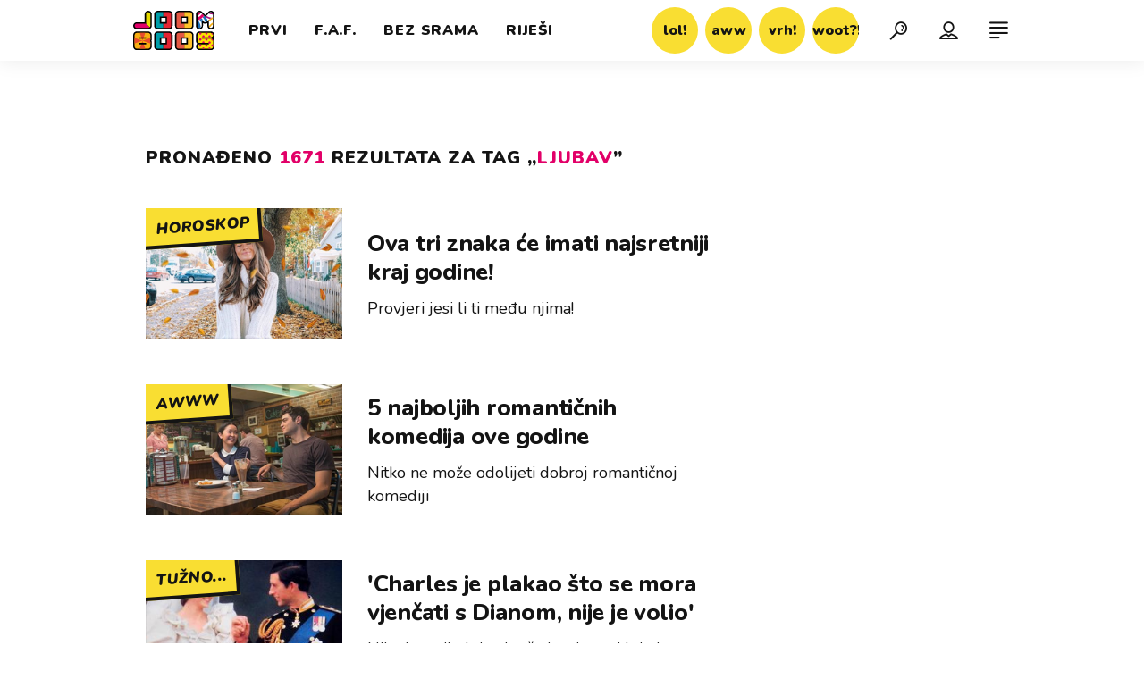

--- FILE ---
content_type: text/html; charset=utf-8
request_url: https://joomboos.24sata.hr/kljucne-rijeci/ljubav-24/clanci?page=74
body_size: 15138
content:














<!DOCTYPE html>
<html lang="hr" class="no-js">
<head>

    
        <script type="text/javascript">window.gdprAppliesGlobally=true;(function(){function a(e){if(!window.frames[e]){if(document.body&&document.body.firstChild){var t=document.body;var n=document.createElement("iframe");n.style.display="none";n.name=e;n.title=e;t.insertBefore(n,t.firstChild)}
else{setTimeout(function(){a(e)},5)}}}function e(n,r,o,c,s){function e(e,t,n,a){if(typeof n!=="function"){return}if(!window[r]){window[r]=[]}var i=false;if(s){i=s(e,t,n)}if(!i){window[r].push({command:e,parameter:t,callback:n,version:a})}}e.stub=true;function t(a){if(!window[n]||window[n].stub!==true){return}if(!a.data){return}
var i=typeof a.data==="string";var e;try{e=i?JSON.parse(a.data):a.data}catch(t){return}if(e[o]){var r=e[o];window[n](r.command,r.parameter,function(e,t){var n={};n[c]={returnValue:e,success:t,callId:r.callId};a.source.postMessage(i?JSON.stringify(n):n,"*")},r.version)}}
if(typeof window[n]!=="function"){window[n]=e;if(window.addEventListener){window.addEventListener("message",t,false)}else{window.attachEvent("onmessage",t)}}}e("__tcfapi","__tcfapiBuffer","__tcfapiCall","__tcfapiReturn");a("__tcfapiLocator");(function(e){
  var t=document.createElement("script");t.id="spcloader";t.type="text/javascript";t.async=true;t.src="https://sdk.privacy-center.org/"+e+"/loader.js?target="+document.location.hostname;t.charset="utf-8";var n=document.getElementsByTagName("script")[0];n.parentNode.insertBefore(t,n)})("49e2dd21-509f-4e31-9f4e-34808af3cb36")})();</script>
    

    
    
    
    <link href="https://joomboos.24sata.hr/kljucne-rijeci/ljubav-24/clanci" rel="canonical" />
    <meta name="description" content="Pročitaj najnovije vijesti vezane uz pojam LJUBAV. Najzanimljiviji članci, slike i video vezani za temu LJUBAV.¸">
    <meta name="keywords" content="LJUBAV">

    
    
        
        <title>LJUBAV - 1671 članaka - stranica 74 - JoomBoos.24sata.hr</title>
    

    
        <link rel="prev" href="/kljucne-rijeci/ljubav-24/clanci?page=73" />
    
    
        <link rel="next" href="/kljucne-rijeci/ljubav-24/clanci?page=75" />
    


    
    <meta property="fb:pages" content="748150741956055" />
    

    <meta charset="UTF-8">
    <meta http-equiv="X-UA-Compatible" content="IE=edge,chrome=1">
    <meta content="width=device-width, initial-scale=1.0, maximum-scale=1.0, minimum-scale=1.0, user-scalable=no" name="viewport">

    <!-- Chrome, Firefox OS, Opera and Vivaldi -->
    <meta name="theme-color" content="#fff">
    <!-- Windows Phone -->
    <meta name="msapplication-navbutton-color" content="#fff">
    <!-- iOS safari -->
    <meta name="apple-mobile-web-app-status-bar-style" content="#fff">

    <link rel="icon" type="image/x-icon" href="/static/images/favicon/favicon.ico" />
    <link rel="apple-touch-icon" sizes="57x57" href="/static/images/favicon/apple-icon-57x57.png">
    <link rel="apple-touch-icon" sizes="60x60" href="/static/images/favicon/apple-icon-60x60.png">
    <link rel="apple-touch-icon" sizes="72x72" href="/static/images/favicon/apple-icon-72x72.png">
    <link rel="apple-touch-icon" sizes="76x76" href="/static/images/favicon/apple-icon-76x76.png">
    <link rel="apple-touch-icon" sizes="114x114" href="/static/images/favicon/apple-icon-114x114.png">
    <link rel="apple-touch-icon" sizes="120x120" href="/static/images/favicon/apple-icon-120x120.png">
    <link rel="apple-touch-icon" sizes="144x144" href="/static/images/favicon/apple-icon-144x144.png">
    <link rel="apple-touch-icon" sizes="152x152" href="/static/images/favicon/apple-icon-152x152.png">
    <link rel="apple-touch-icon" sizes="180x180" href="/static/images/favicon/apple-icon-180x180.png">
    <link rel="icon" type="image/png" sizes="192x192"  href="/static/images/favicon/android-icon-192x192.png">
    <link rel="icon" type="image/png" sizes="32x32" href="/static/images/favicon/favicon-32x32.png">
    <link rel="icon" type="image/png" sizes="96x96" href="/static/images/favicon/favicon-96x96.png">
    <link rel="icon" type="image/png" sizes="16x16" href="/static/images/favicon/favicon-16x16.png">
    <link rel="manifest" href="/static/images/favicon/manifest.json">

    



    <link href="https://fonts.googleapis.com/css?family=Nunito:400,400i,700,700i,800,800i,900,900i" rel="stylesheet">

    





<link rel="stylesheet" href="/static/css/grid.css?bust=20180919">

    





<link href="/static/build/styles.ec9d5ce2db2b4329486c.css" rel="stylesheet" />


    
    

    <script src="https://ajax.googleapis.com/ajax/libs/jquery/2.1.3/jquery.min.js"></script>
    <script src="https://imasdk.googleapis.com/js/sdkloader/ima3.js"></script>
    <script src="/static/js/lib/modernizr.custom.92546.js"></script>

    <script>
        if (typeof window.document.createElement('div').style.webkitLineClamp !== 'undefined') {
            document.querySelector('html').classList.add('webkitlineclamp');
        }
    </script>

    <script src="/static/js/lib/picturePolyfill.js"></script>
    <script src="/static/js/lib/video.min.js"></script>

    
    

    
    
        
<script>
    // Google data layer
    var dataLayer = window.dataLayer || [];

    dataLayer.push({
        'siteId': 'JBS',
        'contentId': '24',
        'pageType': 'generic',
        'fullChannel': 'tagovi/ljubav-24',
        'contentTitle': 'ljubav',
        'contentType': 'keyword',
        'canonicalUrl': 'https://joomboos.24sata.hr/kljucne-rijeci/ljubav-24/clanci',
        'channel': 'tagovi'
        
    });
</script>


    


    
        <!-- Google Tag Manager -->
<noscript>
    <iframe src="//www.googletagmanager.com/ns.html?id=GTM-PCRFFK6" height="0" width="0" style="display:none;visibility:hidden"></iframe>
</noscript>
<script>(function(w,d,s,l,i){w[l]=w[l]||[];w[l].push({'gtm.start':
    new Date().getTime(),event:'gtm.js'});var f=d.getElementsByTagName(s)[0],
    j=d.createElement(s),dl=l!='dataLayer'?'&l='+l:'';j.async=true;j.src=
    '//www.googletagmanager.com/gtm.js?id='+i+dl;f.parentNode.insertBefore(j,f);
})(window,document,'script','dataLayer','GTM-PCRFFK6');
</script>
<!-- End Google Tag Manager -->

<!-- DotMetrics -->
<script type="text/javascript">
    /* <![CDATA[ */
        (function() {
            window.dm=window.dm||{AjaxData:[]};
            window.dm.dotmetricsDefaultId = 3179;
            window.dm.AjaxEvent=function(et,d,ssid,ad){
                dm.AjaxData.push({et:et,d:d,ssid:ssid,ad:ad});
                if(typeof window.DotMetricsObj != 'undefined') {DotMetricsObj.onAjaxDataUpdate();}
            };
            var d=document,
            h=d.getElementsByTagName('head')[0],
            s=d.createElement('script');
            s.type='text/javascript';
            s.async=true;
            s.src='https://script.dotmetrics.net/door.js?id=3179';
            h.appendChild(s);
        }());
    /* ]]> */
</script>
<!-- End DotMetrics -->

    

    
    <script>
    (function(u, p, s, c, r) {
         u[r] = u[r] || function(p) {
             (u[r].q = u[r].q || []).push(p)
         }, u[r].ls = 1 * new Date();
         var a = p.createElement(s),
             m = p.getElementsByTagName(s)[0];
         a.async = 1;
         a.src = c;
         m.parentNode.insertBefore(a, m)
     })
     (window, document, 'script', '//files.upscore.com/async/upScore.js', 'upScore');
     upScore({
         config: {
             domain: 'joomboos.24sata.hr',
             article: '.article__text',
             track_positions: false
         },
         data: {
             section: 'keywords,other',
             pubdate: '',
             author: '',
             object_type: 'misc',
             
             custom_sponsored: 0
         }
     });
</script>



    
    


<!--
       _
__   _(_) _____      ___
\ \ / / |/ _ \ \ /\ / (_) Tagovi - tags
 \ V /| |  __/\ V  V / _
  \_/ |_|\___| \_/\_/ (_)

-->

<!-- doubleclick -->
<script async src="https://pagead2.googlesyndication.com/tag/js/gpt.js"></script>

<script>
    window.dfp_all_slots = [];
    window.dfpDisplayTagSlots = [];
    window.dfpDataReady = false;

    window.googletag = window.googletag || {};
    var googletag = window.googletag;
    googletag.cmd = googletag.cmd || [];

    window.articleAds = undefined;
</script>




<script data-adpushup="False">
    window.adpushupIsEnabled = document.currentScript.dataset.adpushup === 'True';

    var getScreenSize = function(){
        return {
            width: window.innerWidth || document.documentElement.clientWidth || document.body.clientWidth,
            height: window.innerHeight || document.documentElement.clientHeight || document.body.clientHeight
        };
    };

    var getTargetValue = function(width, height, sufix) {
        var target = '' + width + 'x' + height;
        if (sufix) target += '_' + sufix;
        return target;
    };

    var getResTarget = function(sufix) {
        var target = [],
            size = getScreenSize(),
            width,
            height;

        if (sufix) {

            switch (true) {

                case size.width >= 1024 && size.width < 1280:
                    width = 1024;
                    height = 768;
                    break;

                case size.width >= 1280 && size.width < 1366:
                    width = 1280;
                    height = 1024;
                    break;

                case size.width >= 1366 && size.width < 1370:
                    width = 1366;
                    height = 768;
                    break;

                case size.width >= 1370 && size.width < 1440:
                    width = 1370;
                    height = 768;
                    break;

                case size.width >= 1440 && size.width < 1600:
                    width = 1440;
                    height = 900;
                    break;

                case size.width >= 1600 && size.width < 1920:
                    width = 1600;
                    height = 1050;
                    break;

                case size.width >= 1920:
                    width = 1920;
                    height = 1080;
                    break;
            }

            target.push(getTargetValue(width, height, sufix));
        }
        return target;
    };

    var dfp_slots = [],
        slotName = '',
        platform = 'mobile',
        mobileOrDesk = 'mobile',
        loadDfp = false;

    window.mappings = [];
    window.disableInitalLoad = false;

    window.dfp_all_slots.lazyAll = 'lazy_all' === 'lazy_all';

    function setDfpLoadPermission(){
        loadDfp = mobileOrDesk.includes(platform) ? true : false;
    }

    function isMobileOrDesk(slotUnit){
        if (slotUnit.includes('AIO')) return mobileOrDesk = 'mobile desktop tablet';
        if (slotUnit.includes('mJoomboos_')) return mobileOrDesk = 'mobile';
        return mobileOrDesk = 'desktop tablet';
    }

    if (window.innerWidth >= 1367) platform = 'desktop';
    else if (window.innerWidth > 1023 && window.innerWidth < 1367) platform = 'tablet';

    var minRes = getResTarget('min');

    function attemptSetDfpData () {
        if (window.googletag && window.googletag.apiReady) {
            
                isMobileOrDesk('/18981092/Joomboos_AIO_1');
                setDfpLoadPermission();

                if (loadDfp) {
                    
                        window.dfp_all_slots.push({
                            'id': '/18981092/Joomboos_AIO_1',
                            'customId': ('/18981092/Joomboos_AIO_1').split('_').slice(1).join(''),
                            'slot_sizes': [1, 1],
                            'targeting': ['position', 'aio1'],
                            'collapse': true,
                            'outOfPage': true
                        });

                        

                        slotName = 'Joomboos_AIO_1'.split('_');
                        slotName.shift();

                        window.mappings.push(`mapping1__${slotName.join('')}`);

                        

                        

                            googletag.cmd.push(function() {
                                dfp_slots[1] = googletag.defineOutOfPageSlot('/18981092/Joomboos_AIO_1', 'divAIO1').addService(googletag.pubads()).setTargeting('position', 'aio1');
                            });

                        
                    

                    googletag.cmd.push(function() {
                        googletag.pubads().setTargeting('platform', platform).setTargeting('cont_type', 'tags').setTargeting('site', 'joomboos.24sata.hr').setTargeting('section', 'keywords');

                        if (!minRes.join('').includes('undefined')){
                            googletag.pubads().setTargeting('res_min', minRes);
                        }

                        
                            
                            googletag.pubads().setTargeting('site', 'https://joomboos.24sata.hr');
                        

                        if (window.disableInitalLoad) googletag.pubads().disableInitialLoad();
                        if (window.adpushupIsEnabled) googletag.pubads().enableSingleRequest();
                        googletag.enableServices();
                    });
                }
            
                isMobileOrDesk('/18981092/Joomboos_AIO_2');
                setDfpLoadPermission();

                if (loadDfp) {
                    
                        window.dfp_all_slots.push({
                            'id': '/18981092/Joomboos_AIO_2',
                            'customId': ('/18981092/Joomboos_AIO_2').split('_').slice(1).join(''),
                            'slot_sizes': [1, 1],
                            'targeting': ['position', 'aio2'],
                            'collapse': true,
                            'outOfPage': true
                        });

                        

                        slotName = 'Joomboos_AIO_2'.split('_');
                        slotName.shift();

                        window.mappings.push(`mapping2__${slotName.join('')}`);

                        

                        

                            googletag.cmd.push(function() {
                                dfp_slots[2] = googletag.defineOutOfPageSlot('/18981092/Joomboos_AIO_2', 'divAIO2').addService(googletag.pubads()).setTargeting('position', 'aio2');
                            });

                        
                    

                    googletag.cmd.push(function() {
                        googletag.pubads().setTargeting('platform', platform).setTargeting('cont_type', 'tags').setTargeting('site', 'joomboos.24sata.hr').setTargeting('section', 'keywords');

                        if (!minRes.join('').includes('undefined')){
                            googletag.pubads().setTargeting('res_min', minRes);
                        }

                        

                        if (window.disableInitalLoad) googletag.pubads().disableInitialLoad();
                        if (window.adpushupIsEnabled) googletag.pubads().enableSingleRequest();
                        googletag.enableServices();
                    });
                }
            
                isMobileOrDesk('/18981092/Joomboos_Billboard_Top');
                setDfpLoadPermission();

                if (loadDfp) {
                    
                        window.dfp_all_slots.push({
                            'id': '/18981092/Joomboos_Billboard_Top',
                            'customId': ('/18981092/Joomboos_Billboard_Top').split('_').slice(1).join(''),
                            'slot_sizes': [970, 250],
                            'targeting': ['position', 'billboard'],
                            'collapse': true,
                            'outOfPage': false
                        });

                        window.mapping3 = googletag.sizeMapping()
                            .addSize([750, 400], [[4, 1], [300, 100], [300, 250], [300, 150], [320, 50], [250, 250], [320, 100], [728, 90], [468, 60]])
                            .addSize([320, 400], [[4, 1], [300, 100], [300, 250], [300, 150], [320, 50], [250, 250], [320, 100]])
                            .addSize([1015, 400], [[4, 1], [300, 100], [300, 250], [970, 90], [300, 150], [320, 50], [250, 250], [320, 100], [728, 90], [970, 250], [468, 60], [970, 500]])
                            .build();
                        

                        slotName = 'Joomboos_Billboard_Top'.split('_');
                        slotName.shift();

                        window.mappings.push(`mapping3__${slotName.join('')}`);

                        

                        
                    

                    googletag.cmd.push(function() {
                        googletag.pubads().setTargeting('platform', platform).setTargeting('cont_type', 'tags').setTargeting('site', 'joomboos.24sata.hr').setTargeting('section', 'keywords');

                        if (!minRes.join('').includes('undefined')){
                            googletag.pubads().setTargeting('res_min', minRes);
                        }

                        

                        if (window.disableInitalLoad) googletag.pubads().disableInitialLoad();
                        if (window.adpushupIsEnabled) googletag.pubads().enableSingleRequest();
                        googletag.enableServices();
                    });
                }
            
                isMobileOrDesk('/18981092/Joomboos_Halfpage_1');
                setDfpLoadPermission();

                if (loadDfp) {
                    
                        window.dfp_all_slots.push({
                            'id': '/18981092/Joomboos_Halfpage_1',
                            'customId': ('/18981092/Joomboos_Halfpage_1').split('_').slice(1).join(''),
                            'slot_sizes': [[300, 600], [300, 250], [120, 600], [160, 600], [300, 100], [250, 250]],
                            'targeting': ['position', 'halfpage'],
                            'collapse': true,
                            'outOfPage': false
                        });

                        window.mapping4 = googletag.sizeMapping()
                            .addSize([750, 400], [[3, 1], [120, 600], [160, 600], [250, 250], [300, 100], [300, 250], [300, 600], [320, 50], [320, 100], [336, 280], [468, 60]])
                            .addSize([320, 400], [[3, 1], [120, 600], [160, 600], [250, 250], [300, 100], [300, 250], [300, 600], [320, 50], [320, 100]])
                            .addSize([1050, 400], [[3, 1], [120, 600], [160, 600], [250, 250], [300, 100], [300, 250], [300, 600]])
                            .build();
                        

                        slotName = 'Joomboos_Halfpage_1'.split('_');
                        slotName.shift();

                        window.mappings.push(`mapping4__${slotName.join('')}`);

                        

                        
                    

                    googletag.cmd.push(function() {
                        googletag.pubads().setTargeting('platform', platform).setTargeting('cont_type', 'tags').setTargeting('site', 'joomboos.24sata.hr').setTargeting('section', 'keywords');

                        if (!minRes.join('').includes('undefined')){
                            googletag.pubads().setTargeting('res_min', minRes);
                        }

                        

                        if (window.disableInitalLoad) googletag.pubads().disableInitialLoad();
                        if (window.adpushupIsEnabled) googletag.pubads().enableSingleRequest();
                        googletag.enableServices();
                    });
                }
            
                isMobileOrDesk('/18981092/mJoomboos_Rec1');
                setDfpLoadPermission();

                if (loadDfp) {
                    
                        window.dfp_all_slots.push({
                            'id': '/18981092/mJoomboos_Rec1',
                            'customId': ('/18981092/mJoomboos_Rec1').split('_').slice(1).join(''),
                            'slot_sizes': [[300, 250], [300, 100], [320, 50], [300, 600], [320, 100], "fluid"],
                            'targeting': ['position', 'rectangle'],
                            'collapse': true,
                            'outOfPage': false
                        });

                        window.mapping5 = googletag.sizeMapping()
                            .addSize([320, 400], [[5, 1], [120, 600], [160, 600], [250, 250], [300, 100], [300, 250], [300, 600], [320, 50], [1, 1], [320, 100]])
                            .build();
                        

                        slotName = 'mJoomboos_Rec1'.split('_');
                        slotName.shift();

                        window.mappings.push(`mapping5__${slotName.join('')}`);

                        

                        
                    

                    googletag.cmd.push(function() {
                        googletag.pubads().setTargeting('platform', platform).setTargeting('cont_type', 'tags').setTargeting('site', 'joomboos.24sata.hr').setTargeting('section', 'keywords');

                        if (!minRes.join('').includes('undefined')){
                            googletag.pubads().setTargeting('res_min', minRes);
                        }

                        

                        if (window.disableInitalLoad) googletag.pubads().disableInitialLoad();
                        if (window.adpushupIsEnabled) googletag.pubads().enableSingleRequest();
                        googletag.enableServices();
                    });
                }
            
                isMobileOrDesk('/18981092/mJoomboos_Rec3');
                setDfpLoadPermission();

                if (loadDfp) {
                    
                        window.dfp_all_slots.push({
                            'id': '/18981092/mJoomboos_Rec3',
                            'customId': ('/18981092/mJoomboos_Rec3').split('_').slice(1).join(''),
                            'slot_sizes': [[300, 250], [300, 100], [320, 50], [250, 250], "fluid"],
                            'targeting': ['position', 'rectangle'],
                            'collapse': true,
                            'outOfPage': false
                        });

                        window.mapping6 = googletag.sizeMapping()
                            .addSize([320, 400], [[5, 1], [120, 600], [160, 600], [250, 250], [300, 100], [300, 250], [300, 600], [320, 50], [1, 1], [320, 100]])
                            .build();
                        

                        slotName = 'mJoomboos_Rec3'.split('_');
                        slotName.shift();

                        window.mappings.push(`mapping6__${slotName.join('')}`);

                        

                        
                    

                    googletag.cmd.push(function() {
                        googletag.pubads().setTargeting('platform', platform).setTargeting('cont_type', 'tags').setTargeting('site', 'joomboos.24sata.hr').setTargeting('section', 'keywords');

                        if (!minRes.join('').includes('undefined')){
                            googletag.pubads().setTargeting('res_min', minRes);
                        }

                        

                        if (window.disableInitalLoad) googletag.pubads().disableInitialLoad();
                        if (window.adpushupIsEnabled) googletag.pubads().enableSingleRequest();
                        googletag.enableServices();
                    });
                }
            
                isMobileOrDesk('/18981092/Joomboos_Leaderboard1');
                setDfpLoadPermission();

                if (loadDfp) {
                    
                        window.dfp_all_slots.push({
                            'id': '/18981092/Joomboos_Leaderboard1',
                            'customId': ('/18981092/Joomboos_Leaderboard1').split('_').slice(1).join(''),
                            'slot_sizes': [[320, 50], [300, 250], [320, 100], [250, 250], [300, 100], [468, 60]],
                            'targeting': ['position', 'leaderboard'],
                            'collapse': true,
                            'outOfPage': false
                        });

                        window.mapping7 = googletag.sizeMapping()
                            .addSize([750, 400], [[2, 1], [120, 600], [160, 600], [250, 250], [300, 100], [300, 250], [300, 600], [320, 50], [320, 100], [336, 280], [468, 60]])
                            .addSize([320, 400], [[2, 1], [120, 600], [160, 600], [250, 250], [300, 100], [300, 250], [300, 600], [320, 50], [320, 100]])
                            .addSize([1050, 400], [[2, 1], [250, 250], [300, 100], [300, 250], [320, 50], [320, 100], [336, 280], [468, 60]])
                            .build();
                        

                        slotName = 'Joomboos_Leaderboard1'.split('_');
                        slotName.shift();

                        window.mappings.push(`mapping7__${slotName.join('')}`);

                        

                        
                    

                    googletag.cmd.push(function() {
                        googletag.pubads().setTargeting('platform', platform).setTargeting('cont_type', 'tags').setTargeting('site', 'joomboos.24sata.hr').setTargeting('section', 'keywords');

                        if (!minRes.join('').includes('undefined')){
                            googletag.pubads().setTargeting('res_min', minRes);
                        }

                        

                        if (window.disableInitalLoad) googletag.pubads().disableInitialLoad();
                        if (window.adpushupIsEnabled) googletag.pubads().enableSingleRequest();
                        googletag.enableServices();
                    });
                }
            

            dfp_slots.forEach(function(slot){
                googletag.display(slot);
                if (window.disableInitalLoad && !window.adpushupIsEnabled) googletag.pubads().refresh([slot]);
            });

            window.dfpDataReady = true;
        } else {
            setTimeout(() => {
                attemptSetDfpData();
            }, 300);
        }
    }

    attemptSetDfpData();
</script>



    
    

    <script src="https://adncdn.net/ZVvYPkkx1V" async></script>

    
    
        <script async src="//www.ezojs.com/ezoic/sa.min.js"></script>
        <script>
            window.ezstandalone = window.ezstandalone || {};
            ezstandalone.cmd = ezstandalone.cmd || [];
            ezstandalone.cmd.push(function() {
                ezstandalone.enableConsent();
                ezstandalone.define(100);
                ezstandalone.enable();
                ezstandalone.display();
            });
        </script>
    
</head>



<body class="tags" style="" data-didomi-disabled="False" data-bodyextrainfo="">

    
    <div class="header_wrapper">
        





<div class="container">

    <div class="ntfs__flyout">
        
            



<div class="ntfs js_ntfs">

    <div class="ntfs__header ntfs__header--unlogged">

        <a href="/korisnici/login" class="btn btn--yellow btn--login js_loginPlease">Prijava</a>

        <a href="/accounts/facebook/login/" class="btn btn--fb">
            <i class="icon icon-facebook"></i>
            Prijava
        </a>

        <a href="/accounts/google/login/?method=oauth2" class="btn btn--gplus">
            <i class="icon icon-google-plus"></i>
            Prijava
        </a>

        <div class="ntfs__header_close js_ntfsClose">
            <i class="icon icon-cross"></i>
        </div>

    </div>

    
</div>

        
    </div>

    <header class="header cf">

        <a class="header__logo" href="/" title="joomboos.24sata.hr">
            <span class="header__logo_heading">
                <img class="header__logo_img header__logo_img--big" title="joomboos.24sata.hr" alt="joomboos.24sata.hr" src="/static/images/header/joomboos-logo-big.svg?bust=20161208">
                <img class="header__logo_img header__logo_img--small" title="joomboos.24sata.hr" alt="joomboos.24sata.hr" src="/static/images/header/joomboos-logo-small.svg">
            </span>
        </a>

        
            <div class="top_navigation">

                

<nav class="main_nav js_mainNav">

    <ul class="main_nav__list">

        

            <li class="main_nav__item main_nav__item--main main_nav__item--prvi">

                <a class="main_nav__link active_prvi"
                   href="/prvi">
                    <span class="main_nav__span main_nav__span--main">Prvi</span>
                </a>

                
            </li>
        

            <li class="main_nav__item main_nav__item--main main_nav__item--fancy_af">

                <a class="main_nav__link active_fancy-a-f"
                   href="/fancy-a-f">
                    <span class="main_nav__span main_nav__span--main">F.A.F.</span>
                </a>

                
            </li>
        

            <li class="main_nav__item main_nav__item--main main_nav__item--bez_srama">

                <a class="main_nav__link active_bez-srama"
                   href="/bez-srama">
                    <span class="main_nav__span main_nav__span--main">Bez srama</span>
                </a>

                
            </li>
        

            <li class="main_nav__item main_nav__item--main main_nav__item--rijesi_me">

                <a class="main_nav__link active_rijesi-me"
                   href="/rijesi-me">
                    <span class="main_nav__span main_nav__span--main">Riješi</span>
                </a>

                
            </li>
        
    </ul>
</nav>




                

<nav class="reaction_nav">

    <div class="reaction_nav__wrap is_visible js_toggleVisibility">

        <ul class="reaction_nav__list cf">

            

                <li class="reaction_nav__item reaction_nav__item--">

                    <a class="reaction_nav__link" href="/reakcije/lol/clanci">
                        <span class="reaction_nav__span">lol!</span>
                    </a>

                </li>
            

                <li class="reaction_nav__item reaction_nav__item--">

                    <a class="reaction_nav__link" href="/reakcije/aww/clanci">
                        <span class="reaction_nav__span">aww</span>
                    </a>

                </li>
            

                <li class="reaction_nav__item reaction_nav__item--">

                    <a class="reaction_nav__link" href="/reakcije/vrh/clanci">
                        <span class="reaction_nav__span">vrh!</span>
                    </a>

                </li>
            

                <li class="reaction_nav__item reaction_nav__item--">

                    <a class="reaction_nav__link" href="/reakcije/woot/clanci">
                        <span class="reaction_nav__span">woot?!</span>
                    </a>

                </li>
            
        </ul>

    </div>
</nav>


            </div>
        

        
            


<div class="mobile_nav">

    <div class="nano">

        <a class="mobile_nav__close_btn js_toggleMenu" role="button">
            <i class="icon icon-cross icon--close"></i>
        </a>

        <div class="mobile_nav__inner_wrap nano-content">

            

<nav class="main_nav js_mainNav">

    <ul class="main_nav__list">

        

            <li class="main_nav__item main_nav__item--main main_nav__item--prvi">

                <a class="main_nav__link active_prvi"
                   href="/prvi">
                    <span class="main_nav__span main_nav__span--main">Prvi</span>
                </a>

                
            </li>
        

            <li class="main_nav__item main_nav__item--main main_nav__item--fancy_af">

                <a class="main_nav__link active_fancy-a-f"
                   href="/fancy-a-f">
                    <span class="main_nav__span main_nav__span--main">F.A.F.</span>
                </a>

                
            </li>
        

            <li class="main_nav__item main_nav__item--main main_nav__item--bez_srama">

                <a class="main_nav__link active_bez-srama"
                   href="/bez-srama">
                    <span class="main_nav__span main_nav__span--main">Bez srama</span>
                </a>

                
            </li>
        

            <li class="main_nav__item main_nav__item--main main_nav__item--rijesi_me">

                <a class="main_nav__link active_rijesi-me"
                   href="/rijesi-me">
                    <span class="main_nav__span main_nav__span--main">Riješi</span>
                </a>

                
            </li>
        
    </ul>
</nav>




            <div class="mobile_nav__partners">

                

<nav class="partner_nav">

    <input type="checkbox" id="show_partners" name="show_partners" class="partner_nav__checkbox">

    <div class="partner_nav__wrap">

        <label for="show_partners" class="partner_nav__label">Partnerski portali</label>

        <div class="partner_nav__list_wrap">

            <ul class="partner_nav__list cf">

                <li class="partner_nav__item">

                

                    

                        <a class="partner_nav__link" href="https://www.24sata.hr">
                            <span class="partner_nav__span">24sata</span>
                        </a>

                    

                

                    

                

                    

                        <a class="partner_nav__link" href="https://autostart.24sata.hr">
                            <span class="partner_nav__span">autostart.hr</span>
                        </a>

                    

                

                    

                

                    

                        <a class="partner_nav__link" href="https://miss7zdrava.24sata.hr">
                            <span class="partner_nav__span">miss7zdrava.hr</span>
                        </a>

                    

                

                    

                

                    

                        <a class="partner_nav__link" href="http://www.poslovni.hr">
                            <span class="partner_nav__span">poslovni.hr</span>
                        </a>

                    

                

                    

                

                    

                        <a class="partner_nav__link" href="https://www.vecernji.hr">
                            <span class="partner_nav__span">vecernji.hr</span>
                        </a>

                    

                

                    

                

                    

                        <a class="partner_nav__link" href="https://popusti.njuskalo.hr">
                            <span class="partner_nav__span">popusti!</span>
                        </a>

                    

                

                    

                

                    

                        <a class="partner_nav__link" href="https://ordinacija.vecernji.hr/" target="_blank">
                            <span class="partner_nav__span">ordinacija.hr</span>
                        </a>

                    

                

                </li>

                <li class="partner_nav__item">

                

                    

                

                    

                        <a class="partner_nav__link" href="https://www.express.hr">
                            <span class="partner_nav__span">express.hr</span>
                        </a>

                    

                

                    

                

                    

                        <a class="partner_nav__link" href="https://miss7.24sata.hr">
                            <span class="partner_nav__span">miss7.hr</span>
                        </a>

                    

                

                    

                

                    

                        <a class="partner_nav__link" href="https://gastro.24sata.hr">
                            <span class="partner_nav__span">gastro.hr</span>
                        </a>

                    

                

                    

                

                    

                        <a class="partner_nav__link" href="https://www.njuskalo.hr">
                            <span class="partner_nav__span">njuskalo.hr</span>
                        </a>

                    

                

                    

                

                    

                        <a class="partner_nav__link" href="https://www.pixsell.hr">
                            <span class="partner_nav__span">pixsell.hr</span>
                        </a>

                    

                

                    

                

                    

                        <a class="partner_nav__link" href="https://miss7mama.24sata.hr/" target="_blank">
                            <span class="partner_nav__span">miss7mama.hr</span>
                        </a>

                    

                

                    

                

                </li>

            </ul>
        </div>
    </div>
</nav>


            </div>

            <div class="mobile_nav__info">
                

<nav class="info_nav">

    <ul class="info_nav__list">

        

            

            <li class="info_nav__item info_nav__item--">

            

                <a class="info_nav__link" href="/kontakt">
                    <span class="info_nav__span">Kontakt</span>
                </a>

            

        

            

                <a class="info_nav__link" href="/oglasavanje">
                    <span class="info_nav__span">Oglašavanje</span>
                </a>

            

            </li>

                

                <li class="info_nav__item info_nav__item--">

                

            

        

            

                <a class="info_nav__link" href="/impressum">
                    <span class="info_nav__span">Impressum</span>
                </a>

            

        

            

                <a class="info_nav__link" href="/uvjeti-koristenja">
                    <span class="info_nav__span">Uvjeti korištenja</span>
                </a>

            

            </li>

                

                <li class="info_nav__item info_nav__item--">

                

            

        

            

                <a class="info_nav__link" href="/pravila-privatnosti">
                    <span class="info_nav__span">Pravila privatnosti</span>
                </a>

            

        

            

                <a class="info_nav__link" href="/politika-kolacica/">
                    <span class="info_nav__span">Politika kolačića</span>
                </a>

            

            </li>

                

            

        
    </ul>
</nav>

            </div>

            <div class="mobile_nav__copyright cf">
                <div class="mobile_nav__copyright_wrap cf">

                    <p>Copyright &copy; 2026 <img src="/static/images/header/24sata_za-desktop_pixel-perfect_47%C3%9738px_pozitiv.svg" alt="24sata"></p>

                    <span>Powered by:</span>

                    <a href="https://www.publitzer.hr/" target="_blank">

                        <img src="/static/images/header/publitzer-logo.svg" alt="Publitzer CMS">

                    </a>

                </div>

            </div>

            <div class="mobile_nav__social_menu">
                <span>Prati nas!</span>

                <div class="mobile_nav__social_menu_wrap">
                    <a class="mobile_nav__social_icon" href="https://www.youtube.com/channel/UCx0mr1alzkR_oX7oHf77BHw" target="_blank" title="JoomBoos na Youtubeu">
                        <i class="icon icon-youtube-play"></i>
                    </a>

                    <a class="mobile_nav__social_icon mobile_nav__social_icon--desk" href="https://www.facebook.com/joomboos.hr/" target="_blank" title="JoomBoos na Facebooku">
                        <i class="icon icon-facebook"></i>
                    </a>

                    <a class="mobile_nav__social_icon mobile_nav__social_icon--mob" href="fb://page?id=748150741956055" target="_blank" title="JoomBoos na Facebooku">
                        <i class="icon icon-facebook"></i>
                    </a>

                    <a class="mobile_nav__social_icon" href="https://www.instagram.com/joomboosyt/?hl=hr" target="_blank" title="JoomBoos na Instagramu">
                        <i class="icon icon-instagram"></i>
                    </a>
                </div>
            </div>

        </div>

    </div>

</div>

        

        <a class="header__search" href="/pretraga/" title="Traži" >
            <i class="icon icon-search"></i>
        </a>

        <a class="header__user js_showNotif"

            

                
                

                    href="/korisnici/login?next=/kljucne-rijeci/ljubav-24/clanci%3Fpage%3D74"

                
            
        >

            <span class="header__avatar">
                

                    <i class="icon icon-user"></i>

                

                
            </span>
        </a>

        <div class="header__menu">

            <a class="header__icon header__icon--back js_closeSubmenu" href="#">
                <i class="icon icon-arrow-left5"></i>
            </a>

            <a class="header__icon header__icon--menu js_toggleMenu" href="#">
                <i class="icon icon-align-justify icon--menu"></i>
                <i class="icon icon-cross icon--close"></i>
            </a>
        </div>
    </header>
</div>

<script>

    function setActiveNav ( section, subsection ) {

        var el = document.getElementsByClassName(section);
        var header = document.getElementsByClassName('header_wrapper');
        var body = document.getElementsByTagName('body');

        for (var i=0; i<el.length; i++) {

            el[i].classList.add('is_active');

            if (el[i].parentElement.childElementCount > 1) {
                header[0].classList.add('has_subnav');
                header[0].classList.add(section.split('-').join('_'));
                body[0].classList.add('has_subnav');
            }

            // ako postoji podrubrika, oznaci glavni element u podrubrici
            // i stavi klasu na parent ul element
            if ( subsection && subsection.indexOf('sub_active') !== -1 ) {

                var child = document.getElementsByClassName(subsection);

                for ( var j = 0; j < child.length; j++ ) {

                    if ( child[j].getAttribute('data-parent') === section ) {

                        child[j].parentElement.parentElement.classList.add('has_active');
                        child[j].classList.add('is_active');

                    }
                }
            }
        }
    }

    var section = document.location.pathname.split('/')[1];
    var subsection = document.location.pathname.split('/')[2];

    // ako postoje dva '/' u url-u, onda valjda imamo i podrubriku
    // poziva se funkcija s dva parametra

    if (subsection !== '' && subsection !== undefined) {

        setActiveNav( 'active_' + section, 'sub_active_' + subsection );

    } else {

        setActiveNav( 'active_' + section );

    }
</script>

        <div class="header_wrapper__back"></div> 
        <div class="header_wrapper__subback"></div> 
    </div>
    

    
    <div class="body_wrap">
        
            <div id='divAIO1'>
    <script>
        window.dfpDisplayTagSlots.push('divAIO1');
    </script>
</div>

            <div id='divAIO2'>
    <script>
        window.dfpDisplayTagSlots.push('divAIO2');
    </script>
</div>

        

        <div class="body_inner_wrap">

            
            

            
            

            <div class="content__wrap container">

                
    <div class="container fold_tags_body">
        <div class="dfp_banner dfp_banner--Leaderboard outside-content">
            <div id='divBillboardTop'>
    <script>
        window.dfpDisplayTagSlots.push('divBillboardTop');
    </script>
</div>

        </div>

        <div class="fold_tags__lazy_banner hidden visible_mobile first-banner">
            <div class="text-center dfp_banner">
                <div id='mJoomboos_Rec1'>
    <script>
        window.dfpDisplayTagSlots.push('mJoomboos_Rec1');
    </script>
</div>

            </div>
        </div>

        <div class="column_content">
            <div class="column_content__inner">
                <div class="gr-12">
                    <div class="main_tile">

                        

                        
                        <div class="main_tile__label main_tile__label--results">Pronađeno <span>1671</span> rezultata za tag „<h1>ljubav</h1>”</div>
                        

                        <div class="main_tile__content">
                            
                                



<article class="card card--prvi card--02 cf">

    

    <a class="card__link cf" href="/prvi/ova-tri-znaka-ce-imati-najsretniji-kraj-godine-9896" title="Ova tri znaka će imati najsretniji kraj godine!" target="">


        

<div class="card__photo_wrap">

    <figure class="card__figure">

        

            
    <picture data-alt="" data-default-src="/media/img/bd/0b/7684f144f67306c7fe95.png">

        
            <source srcset="/media/img/bd/0b/7684f144f67306c7fe95.png" media="(min-width: 1024px)" data-size="290x193" />
        
            <source srcset="/media/img/fa/g9/fd76ecb5cefbd361f307.png" data-size="244x244" />
        

        <img class="" src="/media/img/fa/g9/fd76ecb5cefbd361f307.png" alt="" data-size="244x244" />

        <noscript>
            <img class="" src="/media/img/bd/0b/7684f144f67306c7fe95.png" alt="" />
        </noscript>
    </picture>



        

    </figure>

    
    
    <span class="card__overtitle card__overtitle--">
        Horoskop
    </span>



</div>




        

        <div class="card__data_wrap cf">

            <div class="card__data_inner_wrap cf">

                

                


                
                    <h2 class="card__title">

    

        Ova tri znaka će imati najsretniji kraj godine!

    
</h2>
                


                

                

                    <p class="card__lead_text">Provjeri jesi li ti među njima!</p>

                


                

                
                
                

            </div>

        </div>

        

    </a>

    
    
    


    

    
    

    
    

    
    

</article>

                                
                            
                                



<article class="card card--prvi card--02 cf">

    

    <a class="card__link cf" href="/prvi/5-najboljih-romanticnih-komedija-2018-godine-9884" title="5 najboljih romantičnih komedija ove godine" target="">


        

<div class="card__photo_wrap">

    <figure class="card__figure">

        

            
    <picture data-alt="" data-default-src="/media/img/54/2b/b3edbbf9be2681c91771.png">

        
            <source srcset="/media/img/54/2b/b3edbbf9be2681c91771.png" media="(min-width: 1024px)" data-size="290x193" />
        
            <source srcset="/media/img/7d/70/2bd53ac0cccd44ad92b9.png" data-size="244x244" />
        

        <img class="" src="/media/img/7d/70/2bd53ac0cccd44ad92b9.png" alt="" data-size="244x244" />

        <noscript>
            <img class="" src="/media/img/54/2b/b3edbbf9be2681c91771.png" alt="" />
        </noscript>
    </picture>



        

    </figure>

    
    
    <span class="card__overtitle card__overtitle--">
        awww
    </span>



</div>




        

        <div class="card__data_wrap cf">

            <div class="card__data_inner_wrap cf">

                

                


                
                    <h2 class="card__title">

    

        5 najboljih romantičnih komedija ove godine

    
</h2>
                


                

                

                    <p class="card__lead_text">Nitko ne može odolijeti dobroj romantičnoj komediji</p>

                


                

                
                
                

            </div>

        </div>

        

    </a>

    
    
    


    

    
    

    
    

    
    

</article>

                                
                            
                                



<article class="card card--bez-srama card--02 cf">

    

    <a class="card__link cf" href="/bez-srama/charles-je-plakao-sto-se-mora-vjencati-s-dianom-nije-je-volio-9883" title="&#x27;Charles je plakao što se mora vjenčati s Dianom, nije je volio&#x27;" target="">


        

<div class="card__photo_wrap">

    <figure class="card__figure">

        

            
    <picture data-alt="" data-default-src="/media/img/e6/3d/c8a47654400c2f9fa08b.jpeg">

        
            <source srcset="/media/img/e6/3d/c8a47654400c2f9fa08b.jpeg" media="(min-width: 1024px)" data-size="290x193" />
        
            <source srcset="/media/img/82/0a/7c38a67d39d1d8241536.jpeg" data-size="244x244" />
        

        <img class="" src="/media/img/82/0a/7c38a67d39d1d8241536.jpeg" alt="" data-size="244x244" />

        <noscript>
            <img class="" src="/media/img/e6/3d/c8a47654400c2f9fa08b.jpeg" alt="" />
        </noscript>
    </picture>



        

    </figure>

    
    
    <span class="card__overtitle card__overtitle--">
        Tužno...
    </span>



</div>




        

        <div class="card__data_wrap cf">

            <div class="card__data_inner_wrap cf">

                

                


                
                    <h2 class="card__title">

    

        &#x27;Charles je plakao što se mora vjenčati s Dianom, nije je volio&#x27;

    
</h2>
                


                

                

                    <p class="card__lead_text">Nikad se nije htio vjenčati s njome i htio je odgoditi vjenčanje, a u novoj biografiji detaljno je ispričao zašto</p>

                


                

                
                
                

            </div>

        </div>

        

    </a>

    
    
    


    

    
    

    
    

    
    

</article>

                                
                                    <div class="dfp_banner dfp_banner--Leaderboard">
                                        <div id='divLeaderboard1'>
    <script>
        window.dfpDisplayTagSlots.push('divLeaderboard1');
    </script>
</div>

                                    </div>

                                    <div class="fold_tags__lazy_banner hidden visible_mobile">
                                        <div class="text-center dfp_banner">
                                            <div id='mJoomboos_Rec3'>
    <script>
        window.dfpDisplayTagSlots.push('mJoomboos_Rec3');
    </script>
</div>

                                        </div>
                                    </div>
                                
                            
                                



<article class="card card--bez-srama card--02 cf">

    

    <a class="card__link cf" href="/bez-srama/thesikrt-o-ljubavi-zivota-ona-je-stvarno-posebna-cura-9882" title="TheSikrt o ljubavi života: Ona je stvarno posebna cura!" target="">


        

<div class="card__photo_wrap">

    <figure class="card__figure">

        

            
    <picture data-alt="" data-default-src="/media/img/9e/98/f27c69e081bcf316e70e.png">

        
            <source srcset="/media/img/9e/98/f27c69e081bcf316e70e.png" media="(min-width: 1024px)" data-size="290x193" />
        
            <source srcset="/media/img/5f/aa/78dd9b78c1e5cd4ed1fb.png" data-size="244x244" />
        

        <img class="" src="/media/img/5f/aa/78dd9b78c1e5cd4ed1fb.png" alt="" data-size="244x244" />

        <noscript>
            <img class="" src="/media/img/9e/98/f27c69e081bcf316e70e.png" alt="" />
        </noscript>
    </picture>



        

    </figure>

    
    
    <span class="card__overtitle card__overtitle--">
        Gola istina
    </span>



</div>




        

        <div class="card__data_wrap cf">

            <div class="card__data_inner_wrap cf">

                

                


                
                    <h2 class="card__title">

    

        TheSikrt o ljubavi života: Ona je stvarno posebna cura!

    
</h2>
                


                

                

                    <p class="card__lead_text">U knjizi je progovorio o temi o kojoj baš ne voli govoriti u javnosti - o svojoj djevojci</p>

                


                

                
                
                

            </div>

        </div>

        

    </a>

    
    
    


    

    
    

    
    

    
    

</article>

                                
                            
                                



<article class="card card--bez-srama card--02 cf">

    

    <a class="card__link cf" href="/bez-srama/bez-ove-tri-stvari-ni-jedna-veza-ne-moze-uspjeti-9876" title="Bez ove tri stvari ni jedna veza ne može uspjeti" target="">


        

<div class="card__photo_wrap">

    <figure class="card__figure">

        

            
    <picture data-alt="" data-default-src="/media/img/d8/32/b2f331f71e6614ce1d1a.png">

        
            <source srcset="/media/img/d8/32/b2f331f71e6614ce1d1a.png" media="(min-width: 1024px)" data-size="290x193" />
        
            <source srcset="/media/img/8f/0f/242bcf89bce0411c3841.png" data-size="244x244" />
        

        <img class="" src="/media/img/8f/0f/242bcf89bce0411c3841.png" alt="" data-size="244x244" />

        <noscript>
            <img class="" src="/media/img/d8/32/b2f331f71e6614ce1d1a.png" alt="" />
        </noscript>
    </picture>



        

    </figure>

    
    
    <span class="card__overtitle card__overtitle--">
        Ljubav
    </span>



</div>




        

        <div class="card__data_wrap cf">

            <div class="card__data_inner_wrap cf">

                

                


                
                    <h2 class="card__title">

    

        Bez ove tri stvari ni jedna veza ne može uspjeti

    
</h2>
                


                

                

                    <p class="card__lead_text">Iako smo svi drugačiji, pa su samim time i veze s ljudima koje imamo drugačije, postoje neke zajedničke vrijednosti koj…</p>

                


                

                
                
                

            </div>

        </div>

        

    </a>

    
    
    


    

    
    

    
    

    
    

</article>

                                
                            
                                



<article class="card card--bez-srama card--02 cf">

    

    <a class="card__link cf" href="/bez-srama/5-znakova-da-si-se-zaljubila-u-manipulatora-9831" title="5 znakova da si se zaljubila u manipulatora" target="">


        

<div class="card__photo_wrap">

    <figure class="card__figure">

        

            
    <picture data-alt="" data-default-src="/media/img/03/da/049af1acd6cb365fd7cf.png">

        
            <source srcset="/media/img/03/da/049af1acd6cb365fd7cf.png" media="(min-width: 1024px)" data-size="290x193" />
        
            <source srcset="/media/img/47/b5/80f51fa7a1729ef3b3ab.png" data-size="244x244" />
        

        <img class="" src="/media/img/47/b5/80f51fa7a1729ef3b3ab.png" alt="" data-size="244x244" />

        <noscript>
            <img class="" src="/media/img/03/da/049af1acd6cb365fd7cf.png" alt="" />
        </noscript>
    </picture>



        

    </figure>

    
    
    <span class="card__overtitle card__overtitle--">
        Ma da?
    </span>



</div>




        

        <div class="card__data_wrap cf">

            <div class="card__data_inner_wrap cf">

                

                


                
                    <h2 class="card__title">

    

        5 znakova da si se zaljubila u manipulatora

    
</h2>
                


                

                

                    <p class="card__lead_text">Kratko ste skupa, no ti si se zaljubila preko ušiju i misliš kako je on ljubav tvog života. Pročitaj ovaj članak i razm…</p>

                


                

                
                
                

            </div>

        </div>

        

    </a>

    
    
    


    

    
    

    
    

    
    

</article>

                                
                                    <div class="dfp_banner dfp_banner--Leaderboard">
                                        <div id='divLeaderboard1'>
    <script>
        window.dfpDisplayTagSlots.push('divLeaderboard1');
    </script>
</div>

                                    </div>

                                    <div class="fold_tags__lazy_banner hidden visible_mobile">
                                        <div class="text-center dfp_banner">
                                            <div id='mJoomboos_Rec3'>
    <script>
        window.dfpDisplayTagSlots.push('mJoomboos_Rec3');
    </script>
</div>

                                        </div>
                                    </div>
                                
                            
                                



<article class="card card--bez-srama card--02 cf">

    

    <a class="card__link cf" href="/bez-srama/ovo-je-tvoj-ljubavni-horoskop-za-kraj-2018-9828" title="Ovo je tvoj ljubavni horoskop za kraj 2018." target="">


        

<div class="card__photo_wrap">

    <figure class="card__figure">

        

            
    <picture data-alt="" data-default-src="/media/img/f2/dd/18dff4c0989ae9f8f3b9.png">

        
            <source srcset="/media/img/f2/dd/18dff4c0989ae9f8f3b9.png" media="(min-width: 1024px)" data-size="290x193" />
        
            <source srcset="/media/img/46/75/401c182c847b856fc184.png" data-size="244x244" />
        

        <img class="" src="/media/img/46/75/401c182c847b856fc184.png" alt="" data-size="244x244" />

        <noscript>
            <img class="" src="/media/img/f2/dd/18dff4c0989ae9f8f3b9.png" alt="" />
        </noscript>
    </picture>



        

    </figure>

    
    
    <span class="card__overtitle card__overtitle--">
        ŠTO?
    </span>



</div>




        

        <div class="card__data_wrap cf">

            <div class="card__data_inner_wrap cf">

                

                


                
                    <h2 class="card__title">

    

        Ovo je tvoj ljubavni horoskop za kraj 2018.

    
</h2>
                


                

                

                    <p class="card__lead_text">Evo što ti kraj 2018. godine i horoskop donose na ljubavnom planu...</p>

                


                

                
                
                

            </div>

        </div>

        

    </a>

    
    
    


    

    
    

    
    

    
    

</article>

                                
                            
                                



<article class="card card--rijesi-me card--02 cf">

    

    <a class="card__link cf" href="/rijesi-me/kviz-gdje-ces-upoznati-svoju-srodnu-dusu-9781" title="KVIZ: Gdje ćeš upoznati svoju srodnu dušu?" target="">


        

<div class="card__photo_wrap">

    <figure class="card__figure">

        

            
    <picture data-alt="" data-default-src="/media/img/bf/a6/7ff6ffe80dac5e47f841.png">

        
            <source srcset="/media/img/bf/a6/7ff6ffe80dac5e47f841.png" media="(min-width: 1024px)" data-size="290x193" />
        
            <source srcset="/media/img/94/7d/3c6b1f8052f14e9fdb6a.png" data-size="244x244" />
        

        <img class="" src="/media/img/94/7d/3c6b1f8052f14e9fdb6a.png" alt="" data-size="244x244" />

        <noscript>
            <img class="" src="/media/img/bf/a6/7ff6ffe80dac5e47f841.png" alt="" />
        </noscript>
    </picture>



        

    </figure>

    
    
    <span class="card__overtitle card__overtitle--">
        RIJEŠI ME!
    </span>



</div>




        

        <div class="card__data_wrap cf">

            <div class="card__data_inner_wrap cf">

                

                


                
                    <h2 class="card__title">

    

        KVIZ: Gdje ćeš upoznati svoju srodnu dušu?

    
</h2>
                


                

                

                    <p class="card__lead_text">Riješi kviz i saznaj koje ti je mjesto predodređeno za sudbonosni susret sa srodnom dušom!</p>

                


                

                
                
                

            </div>

        </div>

        

    </a>

    
    
    


    

    
    

    
    

    
    

</article>

                                
                            
                                



<article class="card card--bez-srama card--02 cf">

    

    <a class="card__link cf" href="/bez-srama/svaki-horoskopski-znak-ima-3-savrsena-para-ovo-je-tvoj-9774" title="Svaki horoskopski znak ima 3 savršena para: Ovo je tvoj!" target="">


        

<div class="card__photo_wrap">

    <figure class="card__figure">

        

            
    <picture data-alt="" data-default-src="/media/img/80/38/4262f739963a7a52b021.png">

        
            <source srcset="/media/img/80/38/4262f739963a7a52b021.png" media="(min-width: 1024px)" data-size="290x193" />
        
            <source srcset="/media/img/67/90/b2e9de421bacc752f17d.png" data-size="244x244" />
        

        <img class="" src="/media/img/67/90/b2e9de421bacc752f17d.png" alt="" data-size="244x244" />

        <noscript>
            <img class="" src="/media/img/80/38/4262f739963a7a52b021.png" alt="" />
        </noscript>
    </picture>



        

    </figure>

    
    
    <span class="card__overtitle card__overtitle--">
        SAVRŠEN SPOJ
    </span>



</div>




        

        <div class="card__data_wrap cf">

            <div class="card__data_inner_wrap cf">

                

                


                
                    <h2 class="card__title">

    

        Svaki horoskopski znak ima 3 savršena para: Ovo je tvoj!

    
</h2>
                


                

                

                    <p class="card__lead_text">Ovnovima su savršen par Blizanci, Vodenjaci i Lavovi, a ono što oni imaju, nema ni jedan drugi par zodijaka</p>

                


                

                
                
                

            </div>

        </div>

        

    </a>

    
    
    


    

    
    

    
    

    
    

</article>

                                
                                    <div class="dfp_banner dfp_banner--Leaderboard">
                                        <div id='divLeaderboard1'>
    <script>
        window.dfpDisplayTagSlots.push('divLeaderboard1');
    </script>
</div>

                                    </div>

                                    <div class="fold_tags__lazy_banner hidden visible_mobile">
                                        <div class="text-center dfp_banner">
                                            <div id='mJoomboos_Rec3'>
    <script>
        window.dfpDisplayTagSlots.push('mJoomboos_Rec3');
    </script>
</div>

                                        </div>
                                    </div>
                                
                            
                                



<article class="card card--bez-srama card--02 cf">

    

    <a class="card__link cf" href="/bez-srama/ariana-se-javila-nakon-prekida-muce-je-anksiozne-epizode-9767" title="Ariana se javila nakon prekida, muče je anksiozne epizode" target="">


        

<div class="card__photo_wrap">

    <figure class="card__figure">

        

            
    <picture data-alt="" data-default-src="/media/img/e1/93/c83620a3db423fe63e0c.png">

        
            <source srcset="/media/img/e1/93/c83620a3db423fe63e0c.png" media="(min-width: 1024px)" data-size="290x193" />
        
            <source srcset="/media/img/d9/0f/b39d1da58a2f0a26a172.png" data-size="244x244" />
        

        <img class="" src="/media/img/d9/0f/b39d1da58a2f0a26a172.png" alt="" data-size="244x244" />

        <noscript>
            <img class="" src="/media/img/e1/93/c83620a3db423fe63e0c.png" alt="" />
        </noscript>
    </picture>



        

    </figure>

    
    
    <span class="card__overtitle card__overtitle--">
        Oh...
    </span>



</div>




        

        <div class="card__data_wrap cf">

            <div class="card__data_inner_wrap cf">

                

                


                
                    <h2 class="card__title">

    

        Ariana se javila nakon prekida, muče je anksiozne epizode

    
</h2>
                


                

                

                    <p class="card__lead_text">Nije baš bila aktivna na društvenim mrežama od prekida s Peteom</p>

                


                

                
                
                

            </div>

        </div>

        

    </a>

    
    
    


    

    
    

    
    

    
    

</article>

                                
                            
                                



<article class="card card--prvi card--02 cf">

    

    <a class="card__link cf" href="/prvi/justinu-i-hailey-se-lose-pise-jos-nije-prebolio-selenu-9760" title="Justinu i Hailey se loše piše: &#x27;Još nije prebolio Selenu&#x27;" target="">


        

<div class="card__photo_wrap">

    <figure class="card__figure">

        

            
    <picture data-alt="" data-default-src="/media/img/bb/99/6b6c9c64543aef39829f.png">

        
            <source srcset="/media/img/bb/99/6b6c9c64543aef39829f.png" media="(min-width: 1024px)" data-size="290x193" />
        
            <source srcset="/media/img/89/54/e5c52359d3f9ad82bd87.png" data-size="244x244" />
        

        <img class="" src="/media/img/89/54/e5c52359d3f9ad82bd87.png" alt="" data-size="244x244" />

        <noscript>
            <img class="" src="/media/img/bb/99/6b6c9c64543aef39829f.png" alt="" />
        </noscript>
    </picture>



        

    </figure>

    
    
    <span class="card__overtitle card__overtitle--">
        oh...
    </span>



</div>




        

        <div class="card__data_wrap cf">

            <div class="card__data_inner_wrap cf">

                

                


                
                    <h2 class="card__title">

    

        Justinu i Hailey se loše piše: &#x27;Još nije prebolio Selenu&#x27;

    
</h2>
                


                

                

                    <p class="card__lead_text">Ovo vjerojatno neće baš previše pozitivno utjecati na njegov brak s Hailey Baldwin</p>

                


                

                
                
                

            </div>

        </div>

        

    </a>

    
    
    


    

    
    

    
    

    
    

</article>

                                
                            
                                



<article class="card card--prvi card--02 cf">

    

    <a class="card__link cf" href="/prvi/koja-si-ti-8-tipova-single-cura-koje-poznajes-9758" title="Koja si ti: 8 tipova single cura koje poznaješ" target="">


        

<div class="card__photo_wrap">

    <figure class="card__figure">

        

            
    <picture data-alt="" data-default-src="/media/img/00/d3/579d3f95f41ec51770b1.png">

        
            <source srcset="/media/img/00/d3/579d3f95f41ec51770b1.png" media="(min-width: 1024px)" data-size="290x193" />
        
            <source srcset="/media/img/bf/e2/70a7eda1d321b857cdfd.png" data-size="244x244" />
        

        <img class="" src="/media/img/bf/e2/70a7eda1d321b857cdfd.png" alt="" data-size="244x244" />

        <noscript>
            <img class="" src="/media/img/00/d3/579d3f95f41ec51770b1.png" alt="" />
        </noscript>
    </picture>



        

    </figure>

    
    
    <span class="card__overtitle card__overtitle--">
        LOL
    </span>



</div>




        

        <div class="card__data_wrap cf">

            <div class="card__data_inner_wrap cf">

                

                


                
                    <h2 class="card__title">

    

        Koja si ti: 8 tipova single cura koje poznaješ

    
</h2>
                


                

                

                    <p class="card__lead_text">Većina djevojaka, prema svojim osobinama, može se svrstati u jedan od ovih tipova...</p>

                


                

                
                
                

            </div>

        </div>

        

    </a>

    
    
    


    

    
    

    
    

    
    

</article>

                                
                                    <div class="dfp_banner dfp_banner--Leaderboard">
                                        <div id='divLeaderboard1'>
    <script>
        window.dfpDisplayTagSlots.push('divLeaderboard1');
    </script>
</div>

                                    </div>

                                    <div class="fold_tags__lazy_banner hidden visible_mobile">
                                        <div class="text-center dfp_banner">
                                            <div id='mJoomboos_Rec3'>
    <script>
        window.dfpDisplayTagSlots.push('mJoomboos_Rec3');
    </script>
</div>

                                        </div>
                                    </div>
                                
                            
                                



<article class="card card--bez-srama card--02 cf">

    

    <a class="card__link cf" href="/bez-srama/nakon-dejta-ti-se-ne-javlja-4-moguca-razloga-zasto-te-ghosta-9742" title="Više ti se ne javlja? 4 moguća razloga zašto te ghosta" target="">


        

<div class="card__photo_wrap">

    <figure class="card__figure">

        

            
    <picture data-alt="" data-default-src="/media/img/33/3f/a2119c1e21a8d1528804.png">

        
            <source srcset="/media/img/33/3f/a2119c1e21a8d1528804.png" media="(min-width: 1024px)" data-size="290x193" />
        
            <source srcset="/media/img/a7/91/a7889ae336d5eea6c1d4.png" data-size="244x244" />
        

        <img class="" src="/media/img/a7/91/a7889ae336d5eea6c1d4.png" alt="" data-size="244x244" />

        <noscript>
            <img class="" src="/media/img/33/3f/a2119c1e21a8d1528804.png" alt="" />
        </noscript>
    </picture>



        

    </figure>

    
    
    <span class="card__overtitle card__overtitle--">
        Love
    </span>



</div>




        

        <div class="card__data_wrap cf">

            <div class="card__data_inner_wrap cf">

                

                


                
                    <h2 class="card__title">

    

        Više ti se ne javlja? 4 moguća razloga zašto te ghosta

    
</h2>
                


                

                

                    <p class="card__lead_text">Ako ti se nije javio/javila nakon prvog dejta, na kojem si mislio/mislila da vam je bilo super, ovo su četiri moguća ra…</p>

                


                

                
                
                

            </div>

        </div>

        

    </a>

    
    
    


    

    
    

    
    

    
    

</article>

                                
                            
                                



<article class="card card--prvi card--02 cf">

    

    <a class="card__link cf" href="/prvi/justin-se-potpuno-slomio-cuo-je-da-je-vijesti-o-seleni-9730" title="Justin se potpuno slomio: &#x27;Čuo je loše vijesti o Seleni!&#x27;" target="">


        

<div class="card__photo_wrap">

    <figure class="card__figure">

        

            
    <picture data-alt="" data-default-src="/media/img/1d/2e/7dae187c3f77d9df2754.png">

        
            <source srcset="/media/img/1d/2e/7dae187c3f77d9df2754.png" media="(min-width: 1024px)" data-size="290x193" />
        
            <source srcset="/media/img/68/17/753a873fc682d903c105.png" data-size="244x244" />
        

        <img class="" src="/media/img/68/17/753a873fc682d903c105.png" alt="" data-size="244x244" />

        <noscript>
            <img class="" src="/media/img/1d/2e/7dae187c3f77d9df2754.png" alt="" />
        </noscript>
    </picture>



        

    </figure>

    
    
    <span class="card__overtitle card__overtitle--">
        joj...
    </span>



</div>




        

        <div class="card__data_wrap cf">

            <div class="card__data_inner_wrap cf">

                

                


                
                    <h2 class="card__title">

    

        Justin se potpuno slomio: &#x27;Čuo je loše vijesti o Seleni!&#x27;

    
</h2>
                


                

                

                    <p class="card__lead_text">Nakon što je neki dan izašao iz crkve čuo je vijest da je njegova bivša, Selena, hospitalizirana zbog 'emocionalnog slo…</p>

                


                

                
                
                

            </div>

        </div>

        

    </a>

    
    
    


    

    
    

    
    

    
    

</article>

                                
                            
                        </div>

                        
                        
                            <ul class="pagination pagination--search js_pagination">

    <li class="pagination__item pagination__item--prev
        ">

        

        <a class="pagination__link" href="/kljucne-rijeci/ljubav-24/clanci?page=73">
            <i class="pagination__icon icon-chevron-left"></i>
            <span>Prethodna</span>
        </a>

        

    </li>


    

        

        <li class="pagination__item ">
            <a class="pagination__link" href="/kljucne-rijeci/ljubav-24/clanci">1</a>
        </li>

        

    

        

        <li class="pagination__item ">
            <a class="pagination__link" href="/kljucne-rijeci/ljubav-24/clanci?page=2">2</a>
        </li>

        

    

        

        <li class="pagination__item pagination__item--empty">
            <span>...</span>
        </li>

        

    

        

        <li class="pagination__item ">
            <a class="pagination__link" href="/kljucne-rijeci/ljubav-24/clanci?page=72">72</a>
        </li>

        

    

        

        <li class="pagination__item ">
            <a class="pagination__link" href="/kljucne-rijeci/ljubav-24/clanci?page=73">73</a>
        </li>

        

    

        

        <li class="pagination__item pagination__item--active">
            <a class="pagination__link" href="/kljucne-rijeci/ljubav-24/clanci?page=74">74</a>
        </li>

        

    

        

        <li class="pagination__item ">
            <a class="pagination__link" href="/kljucne-rijeci/ljubav-24/clanci?page=75">75</a>
        </li>

        

    

        

        <li class="pagination__item pagination__item--empty">
            <span>...</span>
        </li>

        

    

        

        <li class="pagination__item ">
            <a class="pagination__link" href="/kljucne-rijeci/ljubav-24/clanci?page=119">119</a>
        </li>

        

    

        

        <li class="pagination__item ">
            <a class="pagination__link" href="/kljucne-rijeci/ljubav-24/clanci?page=120">120</a>
        </li>

        

    

    <li class="pagination__item pagination__item--next
        ">

        

        <a class="pagination__link" href="/kljucne-rijeci/ljubav-24/clanci?page=75">
            <span>Sljedeća</span>
            <i class="pagination__icon icon-chevron-right"></i>
        </a>

        

    </li>

</ul>
                        
                    </div>
                </div>
            </div>
        </div>

        <div class="column_sidebar js_sticky">
            
                














    
    

        <div class="dfp_banner dfp_banner--Halfpage">
            <div id='divHalfpage1'>
    <script>
        window.dfpDisplayTagSlots.push('divHalfpage1');
    </script>
</div>

        </div>

    
    

    
    
    

    
    
    

    
    
    



            
        </div>
    </div>

    
        <!-- Schema Markup - keywords, authors -->

<script type="application/ld+json">
{
  "@context": "http://schema.org",
  "@type": "ItemList",
  "url": "https://joomboos.24sata.hr/kljucne-rijeci/ljubav-24/clanci?page=74",
  "Description": "LJUBAV \u002D stranica 74 | JoomBoos",
  "itemListElement": [
    
      {
        "@type": "ListItem",
        "image": "https://joomboos.24sata.hr/media/img/b8/e9/9dff597b26091966ddf8.png",
        "url": "https://joomboos.24sata.hr/prvi/ova-tri-znaka-ce-imati-najsretniji-kraj-godine-9896",
        "name": "Ova tri znaka će imati najsretniji kraj godine!",
        "position": "1"
      },
    
      {
        "@type": "ListItem",
        "image": "https://joomboos.24sata.hr/media/img/e0/1c/36f2b54f83ae66601704.png",
        "url": "https://joomboos.24sata.hr/prvi/5-najboljih-romanticnih-komedija-2018-godine-9884",
        "name": "5 najboljih romantičnih komedija ove godine",
        "position": "2"
      },
    
      {
        "@type": "ListItem",
        "image": "https://joomboos.24sata.hr/media/img/b5/5d/4aa53844b5933dd9a5c9.jpeg",
        "url": "https://joomboos.24sata.hr/bez-srama/charles-je-plakao-sto-se-mora-vjencati-s-dianom-nije-je-volio-9883",
        "name": "\u0027Charles je plakao što se mora vjenčati s Dianom, nije je volio\u0027",
        "position": "3"
      },
    
      {
        "@type": "ListItem",
        "image": "https://joomboos.24sata.hr/media/img/5c/4d/c5ad162377f617366362.png",
        "url": "https://joomboos.24sata.hr/bez-srama/thesikrt-o-ljubavi-zivota-ona-je-stvarno-posebna-cura-9882",
        "name": "TheSikrt o ljubavi života: Ona je stvarno posebna cura!",
        "position": "4"
      },
    
      {
        "@type": "ListItem",
        "image": "https://joomboos.24sata.hr/media/img/ca/ce/e9db559d1595a5c15404.png",
        "url": "https://joomboos.24sata.hr/bez-srama/bez-ove-tri-stvari-ni-jedna-veza-ne-moze-uspjeti-9876",
        "name": "Bez ove tri stvari ni jedna veza ne može uspjeti",
        "position": "5"
      },
    
      {
        "@type": "ListItem",
        "image": "https://joomboos.24sata.hr/media/img/fb/a1/c1180eec2ad461de3097.png",
        "url": "https://joomboos.24sata.hr/bez-srama/5-znakova-da-si-se-zaljubila-u-manipulatora-9831",
        "name": "5 znakova da si se zaljubila u manipulatora",
        "position": "6"
      },
    
      {
        "@type": "ListItem",
        "image": "https://joomboos.24sata.hr/media/img/66/f5/cd260fe05dd94db5344c.png",
        "url": "https://joomboos.24sata.hr/bez-srama/ovo-je-tvoj-ljubavni-horoskop-za-kraj-2018-9828",
        "name": "Ovo je tvoj ljubavni horoskop za kraj 2018.",
        "position": "7"
      },
    
      {
        "@type": "ListItem",
        "image": "https://joomboos.24sata.hr/media/img/55/68/b666a69a5a5cbb2ec254.png",
        "url": "https://joomboos.24sata.hr/rijesi-me/kviz-gdje-ces-upoznati-svoju-srodnu-dusu-9781",
        "name": "KVIZ: Gdje ćeš upoznati svoju srodnu dušu?",
        "position": "8"
      },
    
      {
        "@type": "ListItem",
        "image": "https://joomboos.24sata.hr/media/img/39/51/cddf36038edf7cde71c8.png",
        "url": "https://joomboos.24sata.hr/bez-srama/svaki-horoskopski-znak-ima-3-savrsena-para-ovo-je-tvoj-9774",
        "name": "Svaki horoskopski znak ima 3 savršena para: Ovo je tvoj!",
        "position": "9"
      },
    
      {
        "@type": "ListItem",
        "image": "https://joomboos.24sata.hr/media/img/bc/ba/9fb0528a53104d0af372.png",
        "url": "https://joomboos.24sata.hr/bez-srama/ariana-se-javila-nakon-prekida-muce-je-anksiozne-epizode-9767",
        "name": "Ariana se javila nakon prekida, muče je anksiozne epizode",
        "position": "10"
      },
    
      {
        "@type": "ListItem",
        "image": "https://joomboos.24sata.hr/media/img/e7/c7/1096fbc6c01880d43ed0.png",
        "url": "https://joomboos.24sata.hr/prvi/justinu-i-hailey-se-lose-pise-jos-nije-prebolio-selenu-9760",
        "name": "Justinu i Hailey se loše piše: \u0027Još nije prebolio Selenu\u0027",
        "position": "11"
      },
    
      {
        "@type": "ListItem",
        "image": "https://joomboos.24sata.hr/media/img/34/17/213f41c711f3ecb696f2.png",
        "url": "https://joomboos.24sata.hr/prvi/koja-si-ti-8-tipova-single-cura-koje-poznajes-9758",
        "name": "Koja si ti: 8 tipova single cura koje poznaješ",
        "position": "12"
      },
    
      {
        "@type": "ListItem",
        "image": "https://joomboos.24sata.hr/media/img/a0/73/df246c295e8ace663c72.png",
        "url": "https://joomboos.24sata.hr/bez-srama/nakon-dejta-ti-se-ne-javlja-4-moguca-razloga-zasto-te-ghosta-9742",
        "name": "Više ti se ne javlja? 4 moguća razloga zašto te ghosta",
        "position": "13"
      },
    
      {
        "@type": "ListItem",
        "image": "https://joomboos.24sata.hr/media/img/c7/44/b1a48bc5c94e9c1dbdc8.png",
        "url": "https://joomboos.24sata.hr/prvi/justin-se-potpuno-slomio-cuo-je-da-je-vijesti-o-seleni-9730",
        "name": "Justin se potpuno slomio: \u0027Čuo je loše vijesti o Seleni!\u0027",
        "position": "14"
      }
    
  ]
}
</script>

    

    <div class="dfp_banner dfp_banner--Leaderboard outside-content">
        <div id='divBillboardBot'>
    <script>
        window.dfpDisplayTagSlots.push('divBillboardBot');
    </script>
</div>

    </div>

    <div class="fold_tags__lazy_banner hidden visible_mobile">
        <div class="text-center dfp_banner">
            <div id='mJoomboos_Rec2'>
    <script>
        window.dfpDisplayTagSlots.push('mJoomboos_Rec2');
    </script>
</div>

        </div>
    </div>


                
                    <div class="footer_wrapper js_footerSmall cf">
                        <div class="container">
    <footer class="footer">

    </footer>
</div>
                    </div>
                
            </div>

        </div>

        

            <div class="youtube_subscribe is_visible js_toggleVisibility">

                <div class="youtube_subscribe__inner_wrap">

                    <a href="https://www.youtube.com/channel/UCx0mr1alzkR_oX7oHf77BHw" target="_blank">
                        <i class="icon icon-youtube-play"></i>
                        Prati nas
                    </a>

                </div>

            </div>

        

    </div>
    

    
    

    
    

    
    
<script type="text/javascript">
;e = encodeURIComponent;
var _styt = _styt || [];_styt.push('url='+e(location.href));_styt.push('ref='+e(document.referrer));_styt.push('title='+e(document.title));

    (function() {
        function dotck() {var d = new Date();_styt.push(['seed='+d.getTime()+Math.random()]);return _styt.join('&');};
        var tck = document.createElement('script');tck.type = 'text/javascript';tck.async = true;tck.src = '/analytics/track.js?'+dotck();var s = document.getElementsByTagName('script')[0];s.parentNode.insertBefore(tck, s);
    })();
</script>


    
    
        
            
                    <script src="/static/build/common.364b17c3d8c353b7620b.js" ></script>
            
            
        

        
    

    <div class="hidden">
        <input type="hidden" name="csrfmiddlewaretoken" value="3tymajoS0Ji7OddYdbDButSnS9tyFI2OgpuuHImXfzMwbgDQaZFnNaZ7FhkN3qpK">
    </div>

</body>
</html>
